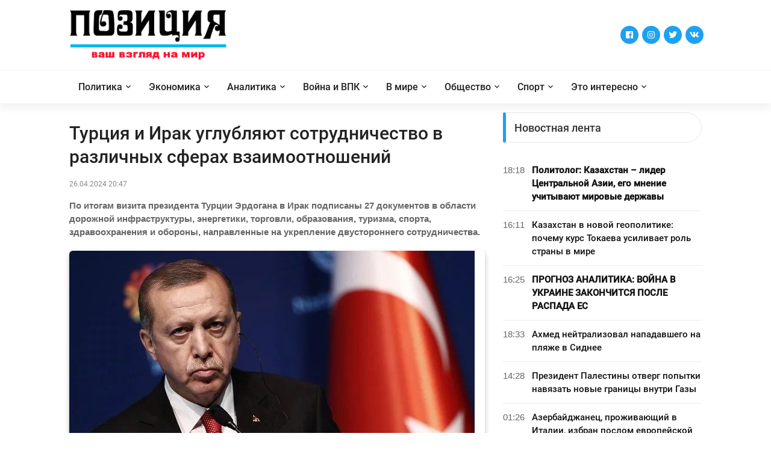

--- FILE ---
content_type: text/html; charset=utf-8
request_url: https://www.pozitsiya.com/news/az/25587/turciya-i-irak-uglublyayut-sotrudnichestvo-v-razlichnyh-sferah-vzaimootnoshenij-
body_size: 8726
content:
<!DOCTYPE html>
<html lang="zxx">
<head>
<meta name="author" content="">
<meta name="description" content="">
<meta name="theme-color" content="#1da1f2">
<meta http-equiv="Content-Type" content="text/html;charset=UTF-8"/>
<meta name="viewport" content="width=device-width, initial-scale=1.0">
<title>Турция и Ирак углубляют сотрудничество в различных сферах взаимоотношений </title>

<meta property="og:url" 		content="https://www.pozitsiya.com/news/az/25587/turciya-i-irak-uglublyayut-sotrudnichestvo-v-razlichnyh-sferah-vzaimootnoshenij-" /> 
<meta property="og:title" 		content="Турция и Ирак углубляют сотрудничество в различных сферах взаимоотношений " /> 
<meta property="og:description" content="По итогам визита президента Турции Эрдогана в Ирак подписаны 27 документов в области дорожной инфраструктуры, энергетики, торговли, образования, туризма, спорта, здравоохранения и обороны, направленные на укрепление двустороннего сотрудничества." /> 
<meta property="og:image" 		content="/uploads/news/big/news_20240426084535.jpg" />

<meta name="description" 		content="По итогам визита президента Турции Эрдогана в Ирак подписаны 27 документов в области дорожной инфраструктуры, энергетики, торговли, образования, туризма, спорта, здравоохранения и обороны, направленные на укрепление двустороннего сотрудничества.">
<meta name="keywords" 			content="">

<!-- Favicon -->
<link rel="shortcut icon" href="/favicon.ico?v=2" type="image/x-icon">
<link rel="icon" href="/favicon.ico?v=2" type="image/x-icon">

<!-- Stylesheet CSS -->
<link rel="stylesheet" type="text/css" href="/templates/default/css/bootstrap.min.css">
<link rel="stylesheet" type="text/css" href="/templates/default/fonts/fontawesome-5.0.8/css/fontawesome-all.min.css">
<link rel="stylesheet" type="text/css" href="/templates/default/fonts/iconic/css/material-design-iconic-font.min.css">
<link rel="stylesheet" type="text/css" href="/templates/default/css/animate.css">
<link rel="stylesheet" type="text/css" href="/templates/default/css/hamburgers.min.css">
<link rel="stylesheet" type="text/css" href="/templates/default/css/animsition.min.css">
<link rel="stylesheet" type="text/css" href="/templates/default/css/util.min.css">
<link rel="stylesheet" type="text/css" href="/templates/default/css/stylesheet.css?v=2Dfxcddddddcdxdddd">
</head>
<body>

<!-- Animsition Loader 
<div class="animsition-preloader">
	<div><div class="utf-spinner-one"></div></div>
</div>
-->

<!-- Header -->
<header> 
  <!-- Header desktop -->
  <div class="utf-container-menu-block">
  

    
    <!-- Header Mobile -->
    <div class="utf-wrap-header-mobile"> 
      <!-- Logo moblie -->
      <div class="logo-mobile"><a href="/"><img src="/templates/default/images/logo-new.png?v=2c" alt="Logo"></a></div>
      
      <!-- Button show menu -->
      <div class="btn-show-menu-mobile hamburger hamburger--squeeze m-r--8"> 
		  <span class="hamburger-box"> 
			<span class="hamburger-inner"></span> 
		  </span> 
	  </div>
    </div>
    <!-- Menu Mobile -->
    <div class="menu-mobile">
		<ul class="main-menu-m">
								<li>
						<a href="/category/ru/4/politika">
							Политика						</a>
											</li>
										<li>
						<a href="/category/ru/8/ekonomika">
							Экономика						</a>
											</li>
										<li>
						<a href="/category/ru/14/analitika">
							Аналитика						</a>
											</li>
										<li>
						<a href="/category/ru/6/vojna-i-vpk">
							Война и ВПК						</a>
											</li>
										<li>
						<a href="/category/ru/11/v-mire">
							В мире						</a>
											</li>
										<li>
						<a href="/category/ru/13/obschestvo">
							Общество						</a>
											</li>
										<li>
						<a href="/category/ru/1/sport">
							Спорт						</a>
											</li>
										<li>
						<a href="/category/ru/5/eto-interesno">
							Это интересно						</a>
													<ul class="sub-menu-m">
																		<li>
											<a href="/category/ru/7/nauka-i-tehnika">
												Наука и Техника											</a>
										</li>
																				<li>
											<a href="/category/ru/9/istoriya">
												История											</a>
										</li>
																				<li>
											<a href="/category/ru/12/mnenie">
												Мнение											</a>
										</li>
										
							</ul>
							<span class="arrow-main-menu-m"> <i class="fa fa-angle-right" aria-hidden="true"></i> </span>
												</li>
							</ul>
    </div>
    
    <!--  -->
    <div class="wrap-logo container"> 
      <!-- Logo desktop -->
      <div class="logo"> <a href="/"><img src="/templates/default/images/logo-new.png?v=2x" alt="LOGO"></a> </div>
      
      <!-- Banner Ad -->
      <div class="utf-ad-banner-header"> 
		<div class="utf-right-topbar"> 
		<a target="_blank" href="https://www.facebook.com/pozitsiyacom"><span class="fab fa-facebook"></span></a>
		<a target="_blank" href="https://www.instagram.com/pozitsiya_com/"><span class="fab fa-instagram"></span></a>
			<a target="_blank" href="https://twitter.com/pozitsiya_com?s=08"><span class="fab fa-twitter"></span></a>
			<a target="_blank" href="https://vk.com/pozitsiya"><span class="fab fa-vk"></span></a>
	  </div>
			
	  </div>
    </div>
    
    <!--  -->
    <div class="utf-wrap-main-nav">
      <div class="main-nav"> 
        <!-- Menu desktop -->
        <nav class="utf-menu-desktop"> <a class="logo-stick" href="/"> <img src="/templates/default/images/logo-new.png?v=2x" alt="LOGO"> </a>
          <ul class="main-menu">
							
				
				
				<li>
					<a class="nav-link" href="/category/ru/4/politika" >Политика</a>
								</li>
								
				
				
				<li>
					<a class="nav-link" href="/category/ru/8/ekonomika" >Экономика</a>
								</li>
								
				
				
				<li>
					<a class="nav-link" href="/category/ru/14/analitika" >Аналитика</a>
								</li>
								
				
				
				<li>
					<a class="nav-link" href="/category/ru/6/vojna-i-vpk" >Война и ВПК</a>
								</li>
								
				
				
				<li>
					<a class="nav-link" href="/category/ru/11/v-mire" >В мире</a>
								</li>
								
				
				
				<li>
					<a class="nav-link" href="/category/ru/13/obschestvo" >Общество</a>
								</li>
								
				
				
				<li>
					<a class="nav-link" href="/category/ru/1/sport" >Спорт</a>
								</li>
								
				
				
				<li>
					<a href="/category/ru/5/eto-interesno" class="nav-link" id="dropdown_5" data-toggle="dropdown_" aria-haspopup="true" aria-expanded="false" >Это интересно</a>
								<ul class="sub-menu">
												<li><a  href="/category/ru/7/nauka-i-tehnika">Наука и Техника</a></li>
														<li><a  href="/category/ru/9/istoriya">История</a></li>
														<li><a  href="/category/ru/12/mnenie">Мнение</a></li>
							
				</ul>
								</li>
				          </ul>
        </nav>
      </div>
    </div>
  </div>
</header>

<!-- Content -->
<section class="bg0 p-b-40 p-t-15">
	<div class="container">
		<div class="row justify-content-center">
			<div class="col-md-10 col-lg-8 p-b-30">
				<div class="p-r-0-sr991"> 
				
					<div class="p-b-30 bad-bor1 m-b-40"> 
						<h1 class="f1-l-3 cl2 p-b-16 p-t-15 respon2">
							Турция и Ирак углубляют сотрудничество в различных сферах взаимоотношений 						</h1>
						<div class="flex-wr-s-s p-b-15"> 
							<span class="f1-s-3 cl8 m-r-15"> 
								<span>26.04.2024 20:47</span> 
							</span> 
							<!--<span class="f1-s-3 cl8 m-r-15">
								1103 просмотров
							</span> -->
						</div>
						
						<div class="row">
							<div class="col-md-12 cs_news_description">
								По итогам визита президента Турции Эрдогана в Ирак подписаны 27 документов в области дорожной инфраструктуры, энергетики, торговли, образования, туризма, спорта, здравоохранения и обороны, направленные на укрепление двустороннего сотрудничества.							</div>
						</div>
			
														<div class="wrap-pic-max-w m-b-30 pos-relative">
									<img src="/uploads/news/big/news_20240426084535.jpg" alt="IMG"> 
								</div>
														
						<div class="row">
							<div class="col-md-12 cs_news_text">
								<p>Первый визит в Ирак, совершенный Эрдоганом после двенадцатилетней паузы, можно считать удачным. Наряду с вопросами безопасности, которая выражается в перспективах совместной борьбы в деле искоренения террористической опасности, которая исходит от Рабочей партии Курдистана (РПК) и ее дочерних организаций на территории Ирака и Сирии, стороны подписали несколько экономически и стратегически значимых соглашений. Среди них особое место занимает соглашение по проекту дороги в 1200 км, к строительству которой подключились Катар и ОАЭ. Строительство, которое планируется завершить в 2028 году оценивается в $17 миллиардов. Что принципиально в данном проекте для Анкары &ndash; он является альтернативой американо-индийской инициативы Индия-Ближний Восток-Европа, IMEC, которая минует Турцию.&nbsp;<br />
Предполагается, что реализация этого проекта позволит к 2030 году довести объем взаимного товарооборота до 20 миллиардов долларов. Кроме того, его реализация повысит значимость всего региона в международных отношениях и повысит заинтересованность в установлении стратегической безопасности.<br />
Стороны не обошли стороной и вопросы региональной безопасности в свете продолжающейся войны Израиля против ХАМАС. Турецкий лидер заявил, что верит в то, что их растущее сотрудничество с Ираком как на двустороннем, так и на региональном уровне будет способствовать спокойствию и стабильности во всем регионе.<br />
Укреплению безопасности и стабильности призваны служить переговоры с представителями туркменской общины Ирака, которых Эрдоган заверил в безоговорочной поддержке со стороны Турции, и лидерами Курдской региональной администрации в Эрбиле. По мнению турецкого лидера, результаты этой встречи свидетельствуют об искренней дружбе между Турцией и КРАИ, основываясь на которую Анкара намерена и дальше продвигать сотрудничество, особенно в отношении борьбы с угрозами РПК и укрепления экономических связей.<br />
Особо отмечается и обсуждение Анкарой и Багдадом проблемы недостатка воды в Ираке. Ирак уже многие годы старается договориться с соседями по поводу рационального использования водных ресурсов Тигра и Ефрата, на долю которых приходится 90% запасов питьевой воды в стране. Эти реки берут начало в Турции, которая построила на ней несколько дамб, а Иран, на территории которой находится несколько притоков питающих Тигр, перенаправил их. Согласно предварительным данным, стороны достигли определенного соглашения и по этому вопросу.&nbsp;&nbsp;<br />
Судя по всему, исторический визит Эрдогана в Ирак призван заложить основу регионального сотрудничества и стабильности на долгое время. Конечно же с условием, что в процесс не вмешаются глобальные игроки извне.</p>
							</div>
						</div>
						
						
						
						
												
						
												
						
						
						
						<div class="row">
							<div class="col-md-12 cs_news_addthis mt-4">
								
								<!-- Go to www.addthis.com/dashboard to customize your tools -->
								<script type="text/javascript" src="//s7.addthis.com/js/300/addthis_widget.js#pubid=ra-5fca7a36711ef016"></script>
												
								<!-- Go to www.addthis.com/dashboard to customize your tools -->
								<div class="addthis_inline_share_toolbox"></div>
            
								
							</div>
						</div>
						
						
						
						<div class="row">
							<div class="col-md-12 cs_news_comments mt-4">
								
								<div id="fb-root"></div>
								<script async defer crossorigin="anonymous" src="https://connect.facebook.net/ru_RU/sdk.js#xfbml=1&version=v9.0&appId=2746461879002932&autoLogAppEvents=1" nonce="tqYd3Bav"></script>
								
								<div class="fb-comments" data-href="https://pozitsiya.com/news/az/25587/0" data-width="100%" data-numposts="100"></div>
            
								
							</div>
						</div>
						
						
						
						
						
												
						
						
						
						
						
						
						
						
						
						
						
						
					</div>
				</div>
			</div>
			<div class="col-md-10 col-lg-4 p-b-30">
				<!--<div class="flex-c-s p-b-20">
	</div>-->
<div class="p-b-23">
	<div class="how2 how2-cl2 flex-s-c">
		<h3 class="f1-m-2 cl3 tab01-title">
			Новостная лента
		</h3>
	</div>
	<ul class="p-t-35">
		
						<li class="flex-wr-sb-s bad-bor1 m-b-12 p-b-12">
					<div class="size-a-8">
						18:18					</div>
					<a href="/news/az/25714/politolog-kazahstan-lider-centralnoj-azii-ego-mnenie-uchityvayut-mirovye-derjavy" class="size-w-3 f1-s-7 cs_rnews_color hov-cl10 trans-03 cs_bold_text ">
						Политолог: Казахстан – лидер Центральной Азии, его мнение учитывают мировые державы					</a> 
				</li>  
								<li class="flex-wr-sb-s bad-bor1 m-b-12 p-b-12">
					<div class="size-a-8">
						16:11					</div>
					<a href="/news/az/25713/kazahstan-v-novoj-geopolitike-pochemu-kurs-tokaeva-usilivaet-rol-strany-v-mire" class="size-w-3 f1-s-7 cs_rnews_color hov-cl10 trans-03  ">
						Казахстан в новой геополитике: почему курс Токаева усиливает роль страны в мире					</a> 
				</li>  
								<li class="flex-wr-sb-s bad-bor1 m-b-12 p-b-12">
					<div class="size-a-8">
						16:25					</div>
					<a href="/news/az/25712/prognoz-analitika-vojna-v-ukraine-zakonchitsya-posle-raspada-es" class="size-w-3 f1-s-7 cs_rnews_color hov-cl10 trans-03 cs_bold_text ">
						ПРОГНОЗ АНАЛИТИКА: ВОЙНА В УКРАИНЕ ЗАКОНЧИТСЯ ПОСЛЕ РАСПАДА ЕС					</a> 
				</li>  
								<li class="flex-wr-sb-s bad-bor1 m-b-12 p-b-12">
					<div class="size-a-8">
						18:33					</div>
					<a href="/news/az/25711/ahmed-nejtralizoval-napadavshego-na-plyaje-v-sidnee-" class="size-w-3 f1-s-7 cs_rnews_color hov-cl10 trans-03  ">
						Ахмед нейтрализовал нападавшего на пляже в Сиднее 					</a> 
				</li>  
								<li class="flex-wr-sb-s bad-bor1 m-b-12 p-b-12">
					<div class="size-a-8">
						14:28					</div>
					<a href="/news/az/25710/prezident-palestiny-otverg-popytki-navyazat-novye-granicy-vnutri-gazy" class="size-w-3 f1-s-7 cs_rnews_color hov-cl10 trans-03  ">
						Президент Палестины отверг попытки навязать новые границы внутри Газы					</a> 
				</li>  
								<li class="flex-wr-sb-s bad-bor1 m-b-12 p-b-12">
					<div class="size-a-8">
						01:26					</div>
					<a href="/news/az/25709/azerbajdjanec-projivayuschij-v-italii-izbran-poslom-evropejskoj-molodeji-" class="size-w-3 f1-s-7 cs_rnews_color hov-cl10 trans-03  ">
						Азербайджанец, проживающий в Италии, избран послом европейской молодежи 					</a> 
				</li>  
								<li class="flex-wr-sb-s bad-bor1 m-b-12 p-b-12">
					<div class="size-a-8">
						22:20					</div>
					<a href="/news/az/25708/turciya-vpervye-postavila-boevoj-korabl-strane-chlenu-es-i-nato" class="size-w-3 f1-s-7 cs_rnews_color hov-cl10 trans-03  ">
						Турция впервые поставила боевой корабль стране-члену ЕС и НАТО					</a> 
				</li>  
								<li class="flex-wr-sb-s bad-bor1 m-b-12 p-b-12">
					<div class="size-a-8">
						19:18					</div>
					<a href="/news/az/25707/kazahstan-perenapravlyaet-potoki-nefti-v-bakutbilisidjejhan" class="size-w-3 f1-s-7 cs_rnews_color hov-cl10 trans-03  ">
						Казахстан перенаправляет потоки нефти в Баку–Тбилиси–Джейхан					</a> 
				</li>  
								<li class="flex-wr-sb-s bad-bor1 m-b-12 p-b-12">
					<div class="size-a-8">
						16:13					</div>
					<a href="/news/az/25706/parlament-izrailya-prinyal-plan-trampa-po-gaze" class="size-w-3 f1-s-7 cs_rnews_color hov-cl10 trans-03 cs_bold_text ">
						Парламент Израиля принял план Трампа по Газе					</a> 
				</li>  
								<li class="flex-wr-sb-s bad-bor1 m-b-12 p-b-12">
					<div class="size-a-8">
						22:28					</div>
					<a href="/news/az/25705/siriya-vernulas-v-soyuz-dlya-sredizemnomorya-spustya-14-let" class="size-w-3 f1-s-7 cs_rnews_color hov-cl10 trans-03  ">
						Сирия вернулась в Союз для Средиземноморья спустя 14 лет					</a> 
				</li>  
								<li class="flex-wr-sb-s bad-bor1 m-b-12 p-b-12">
					<div class="size-a-8">
						20:18					</div>
					<a href="/news/az/25704/minsk-nedovolen-dejstviyami-vilnyusa" class="size-w-3 f1-s-7 cs_rnews_color hov-cl10 trans-03  ">
						Минск недоволен действиями Вильнюса					</a> 
				</li>  
								<li class="flex-wr-sb-s bad-bor1 m-b-12 p-b-12">
					<div class="size-a-8">
						17:13					</div>
					<a href="/news/az/25703/izrail-i-greciya-rasshiryayut-sotrudnichestvo-v-voennoj-sfere" class="size-w-3 f1-s-7 cs_rnews_color hov-cl10 trans-03  ">
						Израиль и Греция расширяют сотрудничество в военной сфере					</a> 
				</li>  
								<li class="flex-wr-sb-s bad-bor1 m-b-12 p-b-12">
					<div class="size-a-8">
						11:19					</div>
					<a href="/news/az/25702/nadir-shafiev-parlamentskaya-vlast-v-kazahstane-stanet-eschyo-bolee-nezavisimoj" class="size-w-3 f1-s-7 cs_rnews_color hov-cl10 trans-03 cs_bold_text ">
						Надир Шафиев: "Парламентская власть в Казахстане станет ещё более независимой"					</a> 
				</li>  
								<li class="flex-wr-sb-s bad-bor1 m-b-12 p-b-12">
					<div class="size-a-8">
						22:52					</div>
					<a href="/news/az/25701/virus-ptichego-grippa-priobryol-novuyu-formu-ustojchivosti" class="size-w-3 f1-s-7 cs_rnews_color hov-cl10 trans-03  ">
						Вирус птичьего гриппа приобрёл новую форму устойчивости					</a> 
				</li>  
								<li class="flex-wr-sb-s bad-bor1 m-b-12 p-b-12">
					<div class="size-a-8">
						18:16					</div>
					<a href="/news/az/25700/reformy-tokaeva-napravleny-na-uluchshenie-metodov-upravleniya-gosudarstvom" class="size-w-3 f1-s-7 cs_rnews_color hov-cl10 trans-03  ">
						Реформы Токаева направлены на улучшение методов управления государством					</a> 
				</li>  
								<li class="flex-wr-sb-s bad-bor1 m-b-12 p-b-12">
					<div class="size-a-8">
						23:09					</div>
					<a href="/news/az/25698/v-sgb-azerbajdjana-doprosili-ali-kerimli-i-mameda-ibragima" class="size-w-3 f1-s-7 cs_rnews_color hov-cl10 trans-03  ">
						В СГБ Азербайджана допросили Али Керимли и Мамеда Ибрагима					</a> 
				</li>  
								<li class="flex-wr-sb-s bad-bor1 m-b-12 p-b-12">
					<div class="size-a-8">
						20:13					</div>
					<a href="/news/az/25699/kazahstan-perenapravlyaet-eksportnye-obemy-nefti-na-alternativnye-marshruty" class="size-w-3 f1-s-7 cs_rnews_color hov-cl10 trans-03  ">
						Казахстан перенаправляет экспортные объемы нефти на альтернативные маршруты					</a> 
				</li>  
								<li class="flex-wr-sb-s bad-bor1 m-b-12 p-b-12">
					<div class="size-a-8">
						17:24					</div>
					<a href="/news/az/25697/rossijskie-bpla-nachnut-ohotu-na-ukrainskie-istrebiteli" class="size-w-3 f1-s-7 cs_rnews_color hov-cl10 trans-03  cs_red_text">
						Российские БПЛА начнут охоту на украинские истребители					</a> 
				</li>  
								<li class="flex-wr-sb-s bad-bor1 m-b-12 p-b-12">
					<div class="size-a-8">
						10:14					</div>
					<a href="/news/az/25696/skoro-li-zakonchitsya-vojna-v-ukraine" class="size-w-3 f1-s-7 cs_rnews_color hov-cl10 trans-03 cs_bold_text ">
						Скоро ли закончится война в Украине?					</a> 
				</li>  
								<li class="flex-wr-sb-s bad-bor1 m-b-12 p-b-12">
					<div class="size-a-8">
						18:21					</div>
					<a href="/news/az/25695/iran-provodit-denominaciyu-svoej-valyuty" class="size-w-3 f1-s-7 cs_rnews_color hov-cl10 trans-03 cs_bold_text ">
						Иран проводит деноминацию своей валюты					</a> 
				</li>  
								<li class="flex-wr-sb-s bad-bor1 m-b-12 p-b-12">
					<div class="size-a-8">
						16:18					</div>
					<a href="/news/az/25694/silnye-mira-sego-za-reformirovanie-sb-oon-" class="size-w-3 f1-s-7 cs_rnews_color hov-cl10 trans-03  ">
						Сильные мира сего за реформирование СБ ООН 					</a> 
				</li>  
								<li class="flex-wr-sb-s bad-bor1 m-b-12 p-b-12">
					<div class="size-a-8">
						11:08					</div>
					<a href="/news/az/25693/erdogan-za-vseobschuyu-borbu-s-bednostyu-" class="size-w-3 f1-s-7 cs_rnews_color hov-cl10 trans-03 cs_bold_text ">
						Эрдоган за всеобщую борьбу с бедностью 					</a> 
				</li>  
								<li class="flex-wr-sb-s bad-bor1 m-b-12 p-b-12">
					<div class="size-a-8">
						20:41					</div>
					<a href="/news/az/25692/stalo-izvestno-o-skorom-vyhode-deshevyh-iPhone-iPad-i-MacBook" class="size-w-3 f1-s-7 cs_rnews_color hov-cl10 trans-03  ">
						Стало известно о скором выходе дешевых iPhone, iPad и MacBook					</a> 
				</li>  
								<li class="flex-wr-sb-s bad-bor1 m-b-12 p-b-12">
					<div class="size-a-8">
						20:33					</div>
					<a href="/news/az/25691/zelenskij-obratilsya-k-narodu" class="size-w-3 f1-s-7 cs_rnews_color hov-cl10 trans-03  cs_red_text">
						Зеленский обратился к народу					</a> 
				</li>  
								<li class="flex-wr-sb-s bad-bor1 m-b-12 p-b-12">
					<div class="size-a-8">
						18:54					</div>
					<a href="/news/az/25690/sostoyalas-vstrecha-voennoslujaschih-sil-specnaznacheniya-azerbajdjana-i-belarusi" class="size-w-3 f1-s-7 cs_rnews_color hov-cl10 trans-03  ">
						Состоялась встреча военнослужащих сил спецназначения Азербайджана и Беларуси					</a> 
				</li>  
								<li class="flex-wr-sb-s bad-bor1 m-b-12 p-b-12">
					<div class="size-a-8">
						16:48					</div>
					<a href="/news/az/25689/socialnaya-set-amerikanskoj-kompanii-X-vremenno-nedostupna-vo-mnogih-stranah" class="size-w-3 f1-s-7 cs_rnews_color hov-cl10 trans-03  ">
						Социальная сеть американской компании X временно недоступна во многих странах					</a> 
				</li>  
								<li class="flex-wr-sb-s bad-bor1 m-b-12 p-b-12">
					<div class="size-a-8">
						10:18					</div>
					<a href="/news/az/25688/putin-i-netanyahu-obsudili-obstanovku-na-blijnem-vostoke" class="size-w-3 f1-s-7 cs_rnews_color hov-cl10 trans-03  ">
						Путин и Нетаньяху обсудили обстановку на Ближнем Востоке					</a> 
				</li>  
								<li class="flex-wr-sb-s bad-bor1 m-b-12 p-b-12">
					<div class="size-a-8">
						08:10					</div>
					<a href="/news/az/25687/turciya-i-egipet-obedinyayutsya" class="size-w-3 f1-s-7 cs_rnews_color hov-cl10 trans-03  ">
						Турция и Египет объединяются					</a> 
				</li>  
								<li class="flex-wr-sb-s bad-bor1 m-b-12 p-b-12">
					<div class="size-a-8">
						21:22					</div>
					<a href="/news/az/25686/kazahstan-nastroen-na-uskorenie-proekta-po-razgruzke-srednego-koridora" class="size-w-3 f1-s-7 cs_rnews_color hov-cl10 trans-03  ">
						Казахстан настроен на ускорение проекта по разгрузке Среднего коридора					</a> 
				</li>  
								<li class="flex-wr-sb-s bad-bor1 m-b-12 p-b-12">
					<div class="size-a-8">
						19:38					</div>
					<a href="/news/az/25685/mbappe-ne-edet-v-baku" class="size-w-3 f1-s-7 cs_rnews_color hov-cl10 trans-03  ">
						Мбаппе не едет в Баку					</a> 
				</li>  
					</ul>
	<div class="p-b-23 text-right">
		<a href="/category/ru/0/arxiv-novostey">архив новостей</a>
	</div>
</div>
			</div>
		</div>
	</div>
</section>

<!-- Footer -->
<footer>
  <div class="bg11">
    <div class="container size-h-4 flex-c-c p-tb-15">
        <span class="f1-s-1 cl0 txt-center">
            Все права защищены. © 2020 | При использовании материалов сайта необходимо ссылаться на ссылку www.pozitsiya.com.<br />
            Свяжитесь с нами: <a href="/cdn-cgi/l/email-protection" class="__cf_email__" data-cfemail="d9b0b7bfb699a9b6a3b0adaab0a0b8f7bab6b4">[email&#160;protected]</a> | +994 50 123 45 67
        </span>
    </div>
  </div>
</footer>

<!-- Back to Top -->
<div class="utf-back-to-top" id="myBtn"><span class="symbol-utf-back-to-top"><span class="fas fa-angle-up"></span></span></div>

<!-- Modal Video -->
<div class="modal fade" id="modal-video-01" tabindex="-1" role="dialog" aria-hidden="true">
  <div class="modal-dialog" role="document" data-dismiss="modal">
    <div class="close-mo-video-01 trans-0-4" data-dismiss="modal">&times;</div>
    <div class="wrap-video-mo-01">
      <div class="video-mo-01">
        <iframe src="https://www.youtube.com/embed/2Gg6Seob5Mg" allow="accelerometer; autoplay; encrypted-media; gyroscope; picture-in-picture" allowfullscreen></iframe>
      </div>
    </div>
  </div>
</div>

<!-- Jquery --> 
<script data-cfasync="false" src="/cdn-cgi/scripts/5c5dd728/cloudflare-static/email-decode.min.js"></script><script src="/templates/default/js/jquery-3.2.1.min.js"></script> 
<script src="/templates/default/js/animsition.min.js"></script> 
<script src="/templates/default/js/popper.js"></script> 
<script src="/templates/default/js/bootstrap.min.js"></script> 
<script src="/templates/default/js/custom_jquery.js"></script>


<!-- Global site tag (gtag.js) - Google Analytics -->
<script async src="https://www.googletagmanager.com/gtag/js?id=G-7T4L2WD5ZT"></script>
<script>
  window.dataLayer = window.dataLayer || [];
  function gtag(){dataLayer.push(arguments);}
  gtag('js', new Date());

  gtag('config', 'G-7T4L2WD5ZT');
</script>


<script defer src="https://static.cloudflareinsights.com/beacon.min.js/vcd15cbe7772f49c399c6a5babf22c1241717689176015" integrity="sha512-ZpsOmlRQV6y907TI0dKBHq9Md29nnaEIPlkf84rnaERnq6zvWvPUqr2ft8M1aS28oN72PdrCzSjY4U6VaAw1EQ==" data-cf-beacon='{"version":"2024.11.0","token":"20d1987a6b2241759ec4fdb186d091a7","r":1,"server_timing":{"name":{"cfCacheStatus":true,"cfEdge":true,"cfExtPri":true,"cfL4":true,"cfOrigin":true,"cfSpeedBrain":true},"location_startswith":null}}' crossorigin="anonymous"></script>
</body>
</html>

--- FILE ---
content_type: text/css
request_url: https://www.pozitsiya.com/templates/default/css/stylesheet.css?v=2Dfxcddddddcdxdddd
body_size: 8687
content:
@charset "utf-8";

/*------------------------------------------------------------------
[Table Of Content]

#. Typography
#. Animsition Loading
#. Back to Top
#. Header Top Bar
#. Topbar Mobile
#. Logo
#. Main Nav
#. Sub Menu
#. Mega Menu
#. Fixed Menu
#. Logo Mobile
#. Btn Show Menu
#. Mobile Menu
#. Tabs
#. Comments Area
#. Modal Video
#. Breadcrumb
#. Pagination
#. Border Color Style
#. Font Color Style
#. F1 S Style
#. F1 M Style
#. F1 L Style
#. Size A Style
#. Size W Style
#. Size H Style
#. Background Style
#. Hover Style
#. Input Focus Style
#. Parallax Style
#. Wrap Picture Style
#. Footer Style
	
-------------------------------------------------------------------*/

/*==================================================================
[Typography]*/

/*[ FONT ]*/
@font-face {
	font-family: Roboto-Regular;
	src: url('../fonts/roboto/Roboto-Regular.ttf');
}
@font-face {
	font-family: Roboto-Medium;
	src: url('../fonts/roboto/Roboto-Medium.ttf');
}
@font-face {
	font-family: Roboto-Bold;
	src: url('../fonts/roboto/Roboto-Bold.ttf');
}
@font-face {
	font-family: Roboto-Black;
	src: url('../fonts/roboto/Roboto-Black.ttf');
}
@font-face {
	font-family: Lato-Regular;
	src: url('../fonts/lato/Lato-Regular.ttf');
}

/*==================================================================
[ Animsition Loading ]*/
.animsition-preloader {
	position: fixed;
	width: 100%;
	height: 100%;
	text-align: center;
	display: flex;
	align-items: center;
	justify-content: center;
	background: #1da1f2;
	z-index: 999;
}
.animsition-preloader > div {
	width: 140px;
	height: 140px;
	flex: 0 0 25%;
	box-sizing: border-box;
	margin: 0;
	position: relative;
	display: flex;
	justify-content: center;
	align-items: center;
	overflow: hidden;
}
.utf-spinner-one {
	width: 50px;
	height: 50px;
	border-radius: 50%;
	background-color: transparent;
	border: 5px solid #ffffff;
	border-top-color: #1da1f2;
	animation: 1s spin linear infinite;
}
.utf-spinner-two {
    position: absolute;
	width: 50px;
	height: 50px;
	border-radius: 50%;
	background-color: transparent;
	border: 5px solid transparent;
	border-top: 5px solid #ffffff;
	border-left: 5px solid #ffffff;
	animation: 2s spin linear infinite;	
}
.utf-spinner-three {
	width: 50px;
	height: 50px;
	border-radius: 50%;
	background-color: transparent;
	border: 5px solid #ffffff;
	border-top-color: #0a0b0b;
	border-bottom-color: #0a0b0b;
	animation: 1s spin linear infinite;
}
.utf-spinner-four {
	width: 50px;
	height: 50px;
	margin: 0;
	background: transparent;
	border-top: 5px solid #FFFFFF;
	border-right: 5px solid transparent;
	border-radius: 50%;
	animation: 1s spin linear infinite;
}
@keyframes spin {
  from {
    transform: rotate(0deg);
  }
  to {
    transform: rotate(360deg);
  }
}

/*==================================================================
[ Back to Top ]*/
.utf-back-to-top {
	display: -webkit-box;
	display: -webkit-flex;
	display: -moz-box;
	display: -ms-flexbox;
	display: flex;
	position: fixed;
	width: 40px;
	height: 40px;
	bottom: -50px;
	right: 25px;
	background-color: #1da1f2;
	justify-content: center;
	align-items: center;
	z-index: 99;
	opacity: 0.9;
	border-radius:40px 40px 0 0;
	cursor: pointer;
	transition: all 0.4s;
	-webkit-transition: all 0.4s;
	-o-transition: all 0.4s;
	-moz-transition: all 0.4s;
}
.symbol-utf-back-to-top {
	font-size: 18px;
	color: white;
	line-height: 1em;
}
.utf-back-to-top:hover {
	opacity: 1;
}
.show-utf-back-to-top {
	bottom: 0;
}

/*==================================================================
[ Header Top Bar ]*/
.container {
	max-width: 1080px;
}
.topbar {
	background-color: #111;
}
.utf-content-topbar {
	min-height: 50px;
	display: -webkit-box;
	display: -webkit-flex;
	display: -moz-box;
	display: -ms-flexbox;
	display: flex;
	justify-content: space-between;
	align-items: center;
}
.utf-left-topbar {
	display: -webkit-box;
	display: -webkit-flex;
	display: -moz-box;
	display: -ms-flexbox;
	display: flex;
	flex-wrap: wrap;
	justify-content: center;
	align-items: center;
	margin-left: -13px;
	margin-right: -13px;
}
.utf-left-topbar-item {
	font-family: Roboto-Regular;
	font-size: 13px;
	font-weight:500;
	text-transform:uppercase;
	color: #e8e8e8;
	line-height: 1.8;
	padding: 0 13px;
	position: relative;
	transition: all 0.3s;
	-o-transition: all 0.3s;
	-moz-transition: all 0.3s;
	-webkit-transition: all 0.3s;
}
a.utf-left-topbar-item:hover {
	color: #1da1f2;
}
.utf-left-topbar-item::before {
	content: "";
	display: block;
	position: absolute;
	width: 1px;
	height: 10px;
	background-color: #fff;
	opacity: 0.5;
	left: 0;
	top: calc(50% - 5px);
}
.utf-left-topbar-item:first-child:before {
	display: none;
}
.utf-right-topbar {
	margin-left: -4px;
	margin-right: -4px;
}
.utf-right-topbar a {
	font-size: 14px;
	color: #ffffff;
	line-height: 1.5;
	margin: 0 1px;
	transition: all 0.3s;
	-o-transition: all 0.3s;
	-moz-transition: all 0.3s;
	-webkit-transition: all 0.3s;
	width: 30px;
	display: inline-block;
	text-align: center;
	background: #1da1f2;
	height: 30px;
	line-height: 30px;
	border-radius: 24px;
}
.utf-right-topbar a:hover {
	color: #1da1f2;
	background:#ffffff
}

/*------------------------------------------------------------------
[ Topbar Mobile ]*/
.topbar-mobile {
	background-color: #222;
	padding: 8px 25px 5px 25px;
}
.topbar-mobile li {
	padding: 5px 0;
}
.topbar-mobile .utf-right-topbar, .topbar-mobile .utf-left-topbar {
	justify-content: flex-start;
}

/*==================================================================
[ Logo ]*/
.wrap-logo {
	display: -webkit-box;
	display: -webkit-flex;
	display: -moz-box;
	display: -ms-flexbox;
	display: flex;
	justify-content: space-between;
	align-items: center;
	height: 116px;
	padding-top: 10px;
	padding-bottom: 10px;
}
.logo {
	width: 25%;
	height: 100%;
	display: -webkit-box;
	display: -webkit-flex;
	display: -moz-box;
	display: -ms-flexbox;
	display: flex;
	justify-content: flex-start;
	align-items: center;
}
.logo img {
	max-width: 100%;
	max-height: 50%;
}
.utf-ad-banner-header {
	width: 70%;
	height: 100%;
	display: -webkit-box;
	display: -webkit-flex;
	display: -moz-box;
	display: -ms-flexbox;
	display: flex;
	justify-content: flex-end;
	align-items: center;
}
.utf-ad-banner-header img {
	max-width: 100%;
	max-height: 100%;
}
.wrap-logo.no-banner {
	justify-content: center;
}
.wrap-logo.no-banner .logo {
	width: 100%;
	height: 100%;
	justify-content: center;
	align-items: center;
}
.logo-stick {
	display: none;
	line-height: 0;
	margin-right: 25px;
}
.logo-stick img {
	max-width: 125px;
	max-height: 30px;
}

/*==================================================================
[ Main Nav ]*/
.utf-wrap-main-nav {
	width: 100%;
	height: 56px;
	z-index: 99;
	position: relative;
}
.main-nav {
	width: 100%;
	height: 56px;
	border-top:1px solid rgba(0, 0, 0, 0.05);
	background-color: #fff;
	box-shadow: 0 8px 12px 0px rgba(0,0,0,0.06);
	-moz-box-shadow: 0 8px 12px 0px rgba(0,0,0,0.06);
	-webkit-box-shadow: 0 8px 12px 0px rgba(0,0,0,0.06);
	-o-box-shadow: 0 8px 12px 0px rgba(0,0,0,0.06);
	-ms-box-shadow: 0 8px 12px 0px rgba(0,0,0,0.06);
	-webkit-transform: translateY(0%);
	-moz-transform: translateY(0%);
	-ms-transform: translateY(0%);
	-o-transform: translateY(0%);
	transform: translateY(0%);
}
.utf-menu-desktop {
	max-width: calc(100% - 30px);
	width: 1050px;
	margin: 0 auto;
	height: 55px;
	position: relative;
}
.main-menu {
	list-style-type: none;
	margin: 0;
	height: 100%;
	display: -webkit-box;
	display: -webkit-flex;
	display: -moz-box;
	display: -ms-flexbox;
	display: flex;
	align-items: center;
}
.main-menu > li {
	height: 100%;
	position: relative;
}
.main-menu > li > a {
	font-family: Roboto-Medium;
	font-size: 16px;
	line-height: 1.5;
	color: #222;
	position: relative;
	display: -webkit-box;
	display: -webkit-flex;
	display: -moz-box;
	display: -ms-flexbox;
	display: flex;
	align-items: center;
	height: 100%;
	padding: 5px 0px;
	margin: 0 15px;
	transition: all 0.3s;
	-o-transition: all 0.3s;
	-moz-transition: all 0.3s;
	-webkit-transition: all 0.3s;
}
.main-menu > li > a::before {
	content: "";
	display: block;
	position: absolute;
	width: calc(100% + 36px);
	height: 5px;
	bottom: 0;
	left: -18px;
	border-radius:4px 4px 0 0;
	background-color: #1da1f2;
	transition: all 0.3s;
	-webkit-transition: all 0.3s;
	-o-transition: all 0.3s;
	-moz-transition: all 0.3s;
	-webkit-transform: scaleX(0);
	-moz-transform: scaleX(0);
	-ms-transform: scaleX(0);
	-o-transform: scaleX(0);
	transform: scaleX(0);
}
.main-menu > li > a::after {
	content: "\f2f9";
	font-family: Material-Design-Iconic-Font;
	font-size: 16px;
	color: #222;
	line-height: 1.5;
	margin-left: 6px;
	margin-bottom: 1px;
	transition: all 0.3s;
	-webkit-transition: all 0.3s;
	-o-transition: all 0.3s;
	-moz-transition: all 0.3s;
}
li.main-menu-active > a::before {
	-webkit-transform: scaleX(1);
	-moz-transform: scaleX(1);
	-ms-transform: scaleX(1);
	-o-transform: scaleX(1);
	transform: scaleX(1);
}
.main-menu > li > a:hover:before {
	-webkit-transform: scaleX(1);
	-moz-transform: scaleX(1);
	-ms-transform: scaleX(1);
	-o-transform: scaleX(1);
	transform: scaleX(1);
}
 @media (max-width: 1199px) {
.main-menu > li > a {
	margin: 0 10px;
}
.main-menu > li > a::before {
	left: -10px;
	width: calc(100% + 20px);
}
}

/*------------------------------------------------------------------
[ Sub Menu ]*/
.sub-menu {
	list-style-type: none;
	position: absolute;
	top: 0;
	left: 100%;
	width: 225px;
	background-color: #fff;
	padding:0px;
	transition: all 0.3s;
	-webkit-transition: all 0.3s;
	-o-transition: all 0.3s;
	-moz-transition: all 0.3s;
	visibility: hidden;
	opacity: 0;
	border: 5px solid rgba(0, 0, 0, 0.05);
	border-radius:4px;
	box-shadow: 0 5px 10px 0px rgba(0,0,0,0.2);
	-moz-box-shadow: 0 5px 10px 0px rgba(0,0,0,0.2);
	-webkit-box-shadow: 0 5px 10px 0px rgba(0,0,0,0.2);
	-o-box-shadow: 0 5px 10px 0px rgba(0,0,0,0.2);
	-ms-box-shadow: 0 5px 10px 0px rgba(0,0,0,0.2);
}
.sub-menu li {
	position: relative;
	background-color: transparent;
}
.main-menu > li > .sub-menu {
	top: 100%;
	left: 0px;
}
.main-menu > li.respon-sub-menu > .sub-menu {
	top: 100%;
	left: auto;
	right: 0;
}
li.respon-sub-menu > .sub-menu .sub-menu {
	top: 0;
	left: auto;
	right: 100%;
}
.sub-menu a {
	font-family: Roboto-Medium;
	font-size: 14px;
	line-height: 1.7857;
	color: #222;
	display: block;
	padding: 8px 20px;
	width: 100%;
	transition: all 0.3s;
	-webkit-transition: all 0.3s;
	-o-transition: all 0.3s;
	-moz-transition: all 0.3s;
}
.sub-menu li{
	border-bottom:1px solid rgba(0, 0, 0, 0.1);
}
.sub-menu li:last-child{
	border-bottom:0px solid rgba(0, 0, 0, 0.1)  
}
 @media (max-width: 1199px) {
.sub-menu {
	width: 190px;
}
.sub-menu a {
	padding: 8px 20px;
}
}
.main-menu > li:hover > a:after {
	color: #1da1f2;
}
.main-menu > li:hover > a {
	text-decoration: none;
	color: #1da1f2;
}
.main-menu > li:hover > .sub-menu {
	visibility: visible;
	opacity: 1;
}
.sub-menu li:hover > .sub-menu {
	visibility: visible;
	opacity: 1;
}
.sub-menu li:hover {
	background-color: transparent;
}
.sub-menu > li:hover > a {
	background-color: #1da1f2;
	color: #fff;
	text-decoration: none;
}

/*------------------------------------------------------------------
[ Mega Menu ]*/
.main-menu > li.mega-menu-item {
	position: static;
}
.sub-mega-menu {
	flex-wrap: wrap;
	position: absolute;
	top: 100%;
	left: 0;
	background-color: #fff;
	width: 100%;
	display: none;
	border: 5px solid rgba(0, 0, 0, 0.05);
	box-shadow: 0 5px 10px 0px rgba(0,0,0,0.2);
	-moz-box-shadow: 0 5px 10px 0px rgba(0,0,0,0.2);
	-webkit-box-shadow: 0 5px 10px 0px rgba(0,0,0,0.2);
	-o-box-shadow: 0 5px 10px 0px rgba(0,0,0,0.2);
	-ms-box-shadow: 0 5px 10px 0px rgba(0,0,0,0.2);
}
.main-menu > li:hover > .sub-mega-menu {
	display: -webkit-box;
	display: -webkit-flex;
	display: -moz-box;
	display: -ms-flexbox;
	display: flex;
}
.sub-mega-menu .nav {
	width: 200px;
	border-right: 1px solid #f2f2f2;
	padding: 25px 0;
}
.sub-mega-menu .tab-content {
	width: calc(100% - 200px);
}
.sub-mega-menu .nav-pills .nav-link {
	font-family: Roboto-Medium;
	font-size: 14px;
	line-height: 1.8;
	color: #222;
	border-radius: 0;
	padding: 8px 20px;
	border-bottom:1px solid rgba(0, 0, 0, 0.05);
}
.sub-mega-menu .nav-pills .nav-link:first-child{
	border-top:1px solid rgba(0, 0, 0, 0.05);
}
.sub-mega-menu .nav-pills .nav-link.active, .sub-mega-menu .show>.nav-pills .nav-link {
	color: #fff;
	background-color: #1da1f2;
}
.sub-mega-menu .tab-content .tab-pane {
	padding: 25px;
}

/*==================================================================
[ Fixed Menu ]*/
.fix-utf-menu-desktop .main-nav {
	position: fixed;
	top: -55px;
	left: 0;
	transition: transform 0.3s;
	-webkit-transition: transform 0.3s;
	-o-transition: transform 0.3s;
	-moz-transition: transform 0.3s;
}
.fix-utf-menu-desktop .show-main-nav {
	-webkit-transform: translateY(100%);
	-moz-transform: translateY(100%);
	-ms-transform: translateY(100%);
	-o-transform: translateY(100%);
	transform: translateY(100%);
}
.fix-utf-menu-desktop .utf-menu-desktop {
	display: -webkit-box;
	display: -webkit-flex;
	display: -moz-box;
	display: -ms-flexbox;
	display: flex;
	align-items: center;
	justify-content: flex-start;
}
.fix-utf-menu-desktop .utf-menu-desktop .logo-stick {
	display: block;
}
.utf-wrap-header-mobile {
	display: -webkit-box;
	display: -webkit-flex;
	display: -moz-box;
	display: -ms-flexbox;
	display: flex;
	align-items: center;
	height: 65px;
	background-color: #fff;
	padding: 10px 15px;
	display: none;
	box-shadow: 0 3px 8px 0px rgba(0,0,0,0.05);
	-moz-box-shadow: 0 3px 8px 0px rgba(0,0,0,0.05);
	-webkit-box-shadow: 0 3px 8px 0px rgba(0,0,0,0.05);
	-o-box-shadow: 0 3px 8px 0px rgba(0,0,0,0.05);
	-ms-box-shadow: 0 3px 8px 0px rgba(0,0,0,0.05);
	position: relative;
	z-index: 100;
}

/*------------------------------------------------------------------
[ Logo Mobile ]*/
.logo-mobile {
	display: block;
	position: relative;
	height: 100%;
	-webkit-flex-grow: 1;
	-moz-flex-grow: 1;
	flex-grow: 1;
}
.logo-mobile img {
	max-width: calc(100% - 35px);
	max-height: 60%;
	position: absolute;
	top: 0;
	left: 0;
	bottom: 0;
	margin: auto;
}

/*------------------------------------------------------------------
[ Btn Show Menu ]*/
.hamburger {
	display: -webkit-box;
	display: -webkit-flex;
	display: -moz-box;
	display: -ms-flexbox;
	display: flex;
	align-items: center;
	padding: 0;
	background: #1da1f2;
	padding: 18px 12px;
	border-radius: 6px;
	-webkit-transform: scale(0.6);
	-moz-transform: scale(0.6);
	-ms-transform: scale(0.6);
	-o-transform: scale(0.6);
	transform: scale(0.6);
}
.hamburger-inner, .hamburger-inner::after, .hamburger-inner::before {
    height: 5px;
	background:#ffffff;	
}	
.hamburger-inner, .hamburger-inner:after, .hamburger-inner:before {
	border-radius: 0;
}

/*==================================================================
[ Mobile Menu ]*/
.menu-mobile {
	width: 100%;
	background-color: #fff;
	display: none;
}
.main-menu-m {
	padding-top: 0px;
	padding-bottom: 0px;
	background-color: #1da1f2;
}
.main-menu-m > li > a {
	font-family: Roboto-Regular;
	font-size: 15px;
	color: #fff;
	line-height: 1.5;
	padding: 8px 15px;
	width: 100%;
	display: inline-block;
	-webkit-transition: all 0.3s;
	-o-transition: all 0.3s;
	-moz-transition: all 0.3s;
	transition: all 0.3s;
}
.main-menu-m > li > a:hover {
	color: #fff;
}
.main-menu-m > li {
	position: relative;
	background-color: #1da1f2;
	border-bottom:1px solid rgba(255, 255, 255, 0.2);
}
.arrow-main-menu-m {
	font-size: 14px;
	color: #fff;
	display: -webkit-box;
	display: -webkit-flex;
	display: -moz-box;
	display: -ms-flexbox;
	display: flex;
	justify-content: center;
	align-items: center;
	position: absolute;
	right: 10px;
	top: 3px;
	z-index:2;
	padding: 10px;
	cursor: pointer;
}
.arrow-main-menu-m i {
	transform-origin: center;
	-webkit-transition: all 0.3s;
	-o-transition: all 0.3s;
	-moz-transition: all 0.3s;
	transition: all 0.3s;
}
.turn-arrow-main-menu-m i {
	-webkit-transform: rotate(90deg);
	-moz-transform: rotate(90deg);
	-ms-transform: rotate(90deg);
	-o-transform: rotate(90deg);
	transform: rotate(90deg);
}
.sub-menu-m {
	background-color: #fff;
	padding: 0;
	display: none;
}
.sub-menu-m li{
	border-bottom:1px solid rgba(0, 0, 0, 0.12);
}
.sub-menu-m li:last-child{
	border-bottom:0px solid rgba(0, 0, 0, 0.12);
}
.sub-menu-m a {
	font-family: Roboto-Regular;
	font-size: 15px;
	color: #424242;
	line-height: 1.6;
	padding: 7px 20px;
	width: 100%;
	display: inline-block;
}
.sub-menu-m a:hover {
	text-decoration: none;
}
.card-body {
    -webkit-box-flex: 1;
    flex: 1 1 auto;
    padding: 1.25rem;
	width:400px;
}
.btn-facebook {
    background-color: #3b5999;
}
.form-control {
    display: block;
    width: 100%;
    height: 46px;
    padding: 0.75rem 1rem;
    font-size: 1rem;
    font-weight: 400;
    line-height: 1.5;
    color: #495057;
    background-color: #fff;
    background-clip: padding-box;
    border: 1px solid #ced4da;
    border-radius: 3px;
    -webkit-transition: border-color 0.15s ease-in-out, box-shadow 0.15s ease-in-out;
    transition: border-color 0.15s ease-in-out, box-shadow 0.15s ease-in-out;
}
.card-title{
	font-size:20px;
	font-weight:600;
	margin-bottom:20px;
	width:100%;
}
.custom-control {
    position: relative;
    display: block;
    min-height: 1.5rem;
    padding-left: 1.5rem;
}
.form-content-box {
    max-width: 400px;
    border:1px solid #e5e5e5;
    color: #7c7c7c;
	border-radius:6px;
    margin:10px auto 20px auto;
    text-align: center;
}
.form-content-box .details {
    padding: 30px 30px;
    background: #f5f5f5;
    border-radius: 5px 5px 0 0;
}
.form-content-box .footer {
    font-size: 14px;
    padding: 20px;
    background-color: #ffffff;
    border-radius: 0 0 5px 5px;
    border-top: solid 1px #e5e5e5;
}
.form-content-box .input-text {
    width: 100%;
    padding: 10px 15px;
    font-size: 13px;
    border: 1px solid #e8e7e7;
    outline: none;
    color: #717171;
    border-radius: 3px;
    height: 45px;
}
.form-content-box h3 {
    margin: 0 0 20px;
    font-size: 20px;
    font-weight: 600;
	color:#424242;
}
.form-content-box .checkbox a {
    color: #8b8b8b;
    text-decoration: none;
    font-size: 14px;
}
.form-content-box .checkbox label {
    padding-left: 0;
}
.form-content-box .checkbox {
    padding-left: 0;
    margin: 25px 0 20px 0;
}
.form-content-box .checkbox label::before {
    width: 0;
    height: 0;
    left: 0;
	opacity:0;
    margin-left: 0;
}
.checkbox label::before {
    content: "";
    display: inline-block;
    position: absolute;
    width: 20px;
    height: 20px;
    left: 3px;
    top: -3px;
    margin-left: -25px;
    border: 2px solid #cccccc;
    border-radius: 50px;
    background-color: #fff;
    -webkit-transition: border 0.15s ease-in-out, color 0.15s ease-in-out;
    -o-transition: border 0.15s ease-in-out, color 0.15s ease-in-out;
    transition: border 0.15s ease-in-out, color 0.15s ease-in-out;
}
.form-content-box .social-list li {
    display: inline-block;
    font-size: 16px;
    margin-top: 30px;
}
.form-content-box .social-list li a {
	margin: 0 2px;
	font-size: 16px;
	width: 40px;
	height: 40px;
	border-radius: 30px;
	display: inline-block;
	text-align: center;
	line-height: 42px;
}
.facebook-bg {
    background: #4867aa;
    color: #fff;
}
.facebook-bg:hover {
    background: #3b589e;
    color: #fff;
}
.twitter-bg {
    background: #33CCFF;
    color: #fff;
}
.twitter-bg:hover {
    background: #56d7fe;
    color: #fff;
}
.google-bg {
    background: #db4437;
    color: #fff;
}
.google-bg:hover {
    background: #dc4e41;
    color: #fff;
}
.linkedin-bg {
    background: #0177b5;
    color: #fff;
}
.linkedin-bg:hover {
    background: #1c82ca;
    color: #fff;
}
.form-content-box input[type="checkbox"], .form-content-box input[type="radio"] {
    box-sizing: border-box;
    padding: 0;
	float:left;
	height:21px;
	margin-right:5px;
}
.custom-control-input {
    position: absolute;
    z-index: -1;
    opacity: 0;
}
.custom-control-label {
    position: relative;
    margin-bottom: 0;
    vertical-align: top;
}
.custom-control-input:checked ~ .custom-control-label::before {
    color: #fff;
    border-color: #007bff;
    background-color: #007bff;
}
.custom-control-label::before, .custom-file-label, .custom-select {
    -webkit-transition: background-color 0.15s ease-in-out, border-color 0.15s ease-in-out, box-shadow 0.15s ease-in-out;
    transition: background-color 0.15s ease-in-out, border-color 0.15s ease-in-out, box-shadow 0.15s ease-in-out;
}
.custom-control-label::before {
	position: absolute;
	top: 0.15rem;
	left: -1.5rem;
	display: block;
	width: 1rem;
	height: 1rem;
	pointer-events: none;
	content: "";
	background-color: #fff;
	border: #adb5bd solid 1px;
	border-top-color: rgb(173, 181, 189);
	border-right-color: rgb(173, 181, 189);
	border-bottom-color: rgb(173, 181, 189);
	border-left-color: rgb(173, 181, 189);
}
.custom-checkbox .custom-control-input:checked ~ .custom-control-label::after {
    background-image: url("data:image/svg+xml,%3csvg xmlns='http://www.w3.org/2000/svg' viewBox='0 0 8 8'%3e%3cpath fill='%23fff' d='M6.564.75l-3.59 3.612-1.538-1.55L0 4.26 2.974 7.25 8 2.193z'/%3e%3c/svg%3e");
}
.custom-control-label::after {
    position: absolute;
    top: 0.15rem;
    left: -1.5rem;
    display: block;
    width: 1rem;
    height: 1rem;
    content: "";
    background: no-repeat 50%/50% 50%;
        background-image: none;
}
.breadcrumb-aera {
    background: #f7f7f7;
    border: 1px solid #e5e5e5;
    color: #777;
    margin: 15px 0 0px 0;
    padding: 10px 15px;
	border-radius:4px;
}
.trending-nows-aera {
    background: #f7f7f7;
    border: 1px solid #e5e5e5;
    color: #777;
    margin: 15px 0;
    padding: 10px 15px;
	border-radius:4px;
	overflow: hidden;
}
.trending-nows-aera .tranding-title{
	font-weight:600;
	text-transform:uppercase;
}
.trending-nows-aera .tranding-item-list{
	font-size:15px;
	line-height:22px;
}
blockquote {
    position: relative;
    background: #f7f7f7;
    padding: 40px 50px;
    border: 1px solid #f2f2f2;
    margin: 10px 0 20px;
    font-size: 18px;
    line-height: 30px;
    border-radius: 6px;
    font-weight: 400;
    text-align: left;
    font-style: italic;
}
blockquote::before {
    position: absolute;
    content: '\f10d';
    font-family: FontAwesome;
    font-size: 36px;
    padding: 9px 15px;
    top: 0px;
    left: 0;
    margin-left: 0px;
    color: rgba(0, 0, 0, 0.2);
}
blockquote::after {
    position: absolute;
    content: '\f10e';
    font-family: FontAwesome;
    font-size: 36px;
    padding: 9px 15px;
    bottom: 0px;
    right: 0;
    margin-right: 0px;
    color: rgba(0, 0, 0, 0.2);
}
@media (max-width: 991px) {
.utf-wrap-header-mobile {
	display: -webkit-box;
	display: -webkit-flex;
	display: -moz-box;
	display: -ms-flexbox;
	display: flex;
}
.logo, .no-banner, .utf-wrap-main-nav {
	display: none;
}
.wrap-logo {
	height: auto;
	border-bottom: 1px solid rgba(0,0,0,0.08);
	padding-top: 12px;
}
.utf-ad-banner-header {
	width: 100%;
	justify-content: center;
}
}
 @media (min-width: 992px) {
.menu-mobile {
	display: none;
}
}

/*[ Tab01 ]*/
.tab01 .nav-tabs {
	display: -webkit-box;
	display: -webkit-flex;
	display: -moz-box;
	display: -ms-flexbox;
	display: flex;
	flex-wrap: wrap;
	align-items: center;
	border: none;
	flex-grow: 1;
	height: 100%;
}
.tab01 .nav-tabs .nav-item-more, .tab01 .nav-tabs .nav-item {
	height: 100%;
	padding: 0px;
	margin: 0px;
}
.tab01 .nav-link {
	font-family: Roboto-Regular;
	font-size: 14px;
	color: #555;
	line-height: 1.7;
	display: -webkit-box;
	display: -webkit-flex;
	display: -moz-box;
	display: -ms-flexbox;
	display: flex;
	align-items: center;
	height: 100%;
	padding: 5px 10px;
	border-radius: 0px;
	border: none;
	position: relative;
	text-transform: uppercase;
	-webkit-transition: all 0.3s;
	-o-transition: all 0.3s;
	-moz-transition: all 0.3s;
	transition: all 0.3s;
}
.tab01 .nav-link.active::after {
	content: "";
	display: block;
	position: absolute;
	background-color: #fff;
	width: 7px;
	height: 7px;
	border-left: 1px solid #d5d5d5;
	border-bottom: 1px solid #d5d5d5;
	left: calc(50% - 5px);
	bottom: -5px;
	-webkit-transform: rotate(-45deg);
	-moz-transform: rotate(-45deg);
	-ms-transform: rotate(-45deg);
	-o-transform: rotate(-45deg);
	transform: rotate(-45deg);
}
.tab01 .nav-link:hover {
	color: #1da1f2 !important;
}
.ad_content_area img {
    display: inline-block;
    border: 1px solid #eeeeee;
    padding: 15px 20px;
    border-radius: 10px;
}
.tab01-link {
	padding-left: 10px;
	white-space: nowrap;
	text-transform: uppercase;
}
.tab01-title {
	padding-right: 25px;
}
.tab01 .nav-link.dropdown-toggle::after {
	display: none;
}
.tab01 .dropdown-menu {
	min-width: 135px;
	border-radius: 0px;
	padding: 5px 0;
}
.tab01 .dropdown-menu .nav-link {
	width: 100%;
}
.tab01 .dropdown-menu .nav-link.active {
	color: #1da1f2;
}
.tab01 .dropdown-menu .nav-link.active::after {
	display: none;
}

/*==================================================================
[ Comments Area ]*/
.comments-area {
    margin: 40px 0;
}
.comments-list {
    list-style: none;
    margin: 0;
    padding: 0;
}
.comments-list .comment {
    background: #f7f7f7;
    border: 1px solid #f2f2f2;
    padding: 20px;
    border-radius: 6px;
    margin-bottom: 25px;
}
.comments-list img.comment-avatar {
    width: 84px;
    height: 84px;
    margin-right: 25px;
    border-radius: 10px;
    border: 3px solid rgba(0, 0, 0, 0.1);
}
.comments-list .comment-body {
    margin-left: 110px;
}
.comments-list .comment-author {
    margin-bottom: 0;
    margin-top: 0;
    font-weight: 700;
    font-size: 16px;
    color: #303030;
}
.comments-list .comment-date {
    color: #959595;
    margin-bottom: 5px;
    font-size: 12px;
    font-weight: 500;
}
.comments-list .comment-content {
    margin: 8px 0 12px;
}
.comments-reply {
    list-style: none;
    margin: 0 0 0 70px;
}
.comments-list .comment-reply {
    font-weight: 600;
    background: #1da1f2;
    border: 1px solid #1da1f2;
    color: #ffffff;
    padding: 4px 10px;
    border-radius: 4px;
    font-size: 12px;
}
.comments-list .comment-reply:hover {
    background: #424242;
    border: 1px solid #424242;
    color: #ffffff;
}
.list-round li {
    line-height: 28px;
	font-family: Roboto-Regular;
	font-size: 14px;
	color:#666;
}
.list-round li::before {
    font-family: FontAwesome;
    content: "\f138";
    margin-right: 10px;
    color: #1da1f2;
    font-size: 14px;
}
@media (max-width: 479px) {
.comments-list img.comment-avatar, ul.comments-reply .comment img {
    display: none;
}
.comments-list .comment-body, ul.comments-reply .comment .comment-body {
    margin: 0;
}
.comments-reply {
    margin: 0 0 0 30px;
}
.comments-list .comment-date {
    width: 100%;
	margin-top:5px;
	margin-bottom:7px;
}
}
@media (max-width: 767px) {
.breadcrumb-aera .f2-s-1.p-r-30{
	padding-right:0;
}
}

/*==================================================================
[ Modal Video ]*/
body {
	padding-right: 0px !important;
}
.modal {
	padding: 0px !important;
	z-index: 1160;
	overflow-x: hidden;
	overflow-y: auto !important;
}
.modal-open {
	overflow-y: scroll;
}
.modal-backdrop {
	background-color: transparent;
}
#modal-video-01 {
	background-color: rgba(0,0,0,0.8);
	z-index: 1250;
}
#modal-video-01 .modal-dialog {
	max-width: 100%;
	height: 100%;
	padding: 0;
	margin: 0;
	display: -webkit-box;
	display: -webkit-flex;
	display: -moz-box;
	display: -ms-flexbox;
	display: flex;
	flex-wrap: wrap;
	justify-content: center;
	align-items: center;
	position: relative;
}
.wrap-video-mo-01 {
	width: 854px;
	height: auto;
	position: relative;
	margin: 15px;
}
.wrap-video-mo-01::before {
	content: "";
	display: block;
	width: 100%;
	padding-top: 56.25%;
}
.video-mo-01 {
	position: absolute;
	width: 100%;
	height: 100%;
	top: 0;
	left: 0;
	opacity: 0;
	-webkit-transition: all 2s;
	-o-transition: all 2s;
	-moz-transition: all 2s;
	transition: all 2s;
}
.video-mo-01 iframe {
	width: 100%;
	height: 100%;
}
.close-mo-video-01 {
	font-size: 50px;
	color: white;
	opacity: 0.6;
	display: -webkit-box;
	display: -webkit-flex;
	display: -moz-box;
	display: -ms-flexbox;
	display: flex;
	align-items: center;
	justify-content: center;
	position: absolute;
	z-index: 1250;
	width: 60px;
	height: 60px;
	top: 0;
	right: 0;
}
.close-mo-video-01:hover {
	cursor: pointer;
	opacity: 1;
}
.category ul {
    margin: 0;
    padding: 0;
}
.category ul li {
    list-style: none;
    margin-bottom: 15px;
	border-radius: 6px;
}
.category ul li:last-child{
	margin-bottom:0;
}
.category ul li a {
    display: block;
    padding: 21px;
    position: relative;
    z-index: 2;
    text-align: center;
    font-weight: 500;
    font-size: 18px;
	text-transform:uppercase;
    color: #fff;
	box-shadow:0 4px 8px rgba(0, 0, 0, 0.25);
	border-radius: 6px;
    transform: scale(1);
	-webkit-transition: all 0.3s;
	-o-transition: all 0.3s;
	-moz-transition: all 0.3s;
	transition: all 0.3s;
}
.category ul li a:hover {
    transform: scale(1.04);
	-webkit-transition: all 0.3s;
	-o-transition: all 0.3s;
	-moz-transition: all 0.3s;
	transition: all 0.3s;
}
.category ul li a span {
    width: 100%;
    display: inline-block;
}
.category ul li a:after {
    position: absolute;
    content: "";
    height: 100%;
    width: 100%;
    opacity: .7;
	border-radius: 6px;
    left: 0;
    top: 0;
    z-index: -1;
    background: #17222b;
}
.dis-sub-item-tag {
    position: absolute;
    background: #007bff;
    top: 10px;
    left: 10px;
    padding: 4px 10px;
    text-transform: uppercase;
    font-size: 12px;
    font-weight: 600;
    border-radius: 4px;
    z-index: 9;
    color: #fff;
}
.smll-item-tag {
    position: absolute;
    background: #007bff;
    top: 5px;
    left: 5px;
    padding: 2px 6px;
    text-transform: uppercase;
    font-size: 11px;
    font-weight: 600;
    border-radius: 4px;
    z-index: 9;
    color: #fff;
}
.col-item-1{
	background:#e71d69
}
.col-item-2{
	background:#e3724a
}
.col-item-3{
	background:#00b5e9
}
.col-item-4{
	background:#2489b0
}

/*==================================================================
[ Breadcrumb ]*/
.breadcrumb-item {
	display: -webkit-box;
	display: -webkit-flex;
	display: -moz-box;
	display: -ms-flexbox;
	display: flex;
}
.breadcrumb-item+.breadcrumb-item::before {
	height: 100%;
	content: "\f105";
	font-family: FontAwesome;
	font-size: 12px;
	padding-right: 10px;
	padding-left: 12px;
	color: #999;
}
a.breadcrumb-item:hover {
	color: #1da1f2;
}

/*==================================================================
[ Pagination ]*/
.pagi-item {
	font-family: Roboto-Regular;
	font-size: 13px;
	line-height: 1.5;
	color: #808080;
	width: 36px;
	height: 36px;
	border: 1px solid #e9e9e9;
	border-radius: 50%;
}
.pagi-item.pagi-active {
	background-color: #1da1f2;
	border-color: #1da1f2;
	color: #fff;
}

/*==================================================================
   Border Color Style 
==================================================================*/
.bocl0 {
	border-color: #fff;
}
.bocl1 {
	border-color: #111;
}
.bocl2 {
	border-color: #222;
}
.bocl3 {
	border-color: #333;
}
.bocl4 {
	border-color: #444;
}
.bocl5 {
	border-color: #555;
}
.bocl6 {
	border-color: #666;
}
.bocl7 {
	border-color: #777;
}
.bocl8 {
	border-color: #888;
}
.bocl9 {
	border-color: #999;
}
.bocl10 {
	border-color: #1da1f2;
}
.bocl11 {
	border-color: #e6e6e6;
}
.bocl12 {
	border-color: #ccc;
}
.bocl13 {
	border-color: #d9d9d9;
}

/*==================================================================
   Font Color Style 
==================================================================*/
.cl-none {
	color: transparent;
}
.cl0 {
	color: #fff;
}
.cl1 {
	color: #111;
}
.cl2 {
	color: #222;
}
.cl3 {
	color: #333;
}
.cl4 {
	color: #444;
}
.cl5 {
	color: #555;
}
.cl6 {
	color: #666;
}
.cl7 {
	color: #777;
}
.cl8 {
	color: #888;
}
.cl9 {
	color: #999;
}
.cl10 {
	color: #1da1f2;
}
.cl11 {
	color: #ccc;
}
.cl12 {
	color: #e71d69;
}
.cl13 {
	color: #1da1f2;
}
.cl14 {
	color: #e3724a;
}
.cl15 {
	color: #b2b2b2;
}
.cl16 {
	color: #e5e5e5;
}
.cl17 {
	color: #00b5e9;
}
.cl18 {
	color: #2489b0;
}
.cl19 {
	color: #d0d0d0;
}

/*==================================================================
   F1 S Style 
==================================================================*/
.f1-s-1 {
	font-family: Roboto-Regular;
	font-size: 14px;
	line-height: 1.7;
}
.f1-s-2 {
	font-family: Roboto-Regular;
	font-size: 14px;
	line-height: 1.2;
}
.f1-s-3 {
	font-family: Roboto-Regular;
	font-size: 12px;
	line-height: 1.7;
}
.f1-s-4 {
	font-family: Roboto-Bold;
	font-size: 12px;
	line-height: 1.7;
}
.f1-s-5 {
	font-family: Roboto-Medium;
	font-size: 15px;
	line-height: 1.333333;
}
.f1-s-6 {
	font-family: Roboto-Medium;
	font-size: 12px;
	line-height: 1.7;
}
.f1-s-7 {
	font-family: Roboto-Medium;
	font-size: 15px;
	line-height: 1.466667;
}
.f1-s-8 {
	font-family: Roboto-Medium;
	font-size: 14px;
	line-height: 1.5;
}
.f1-s-9 {
	font-family: Roboto-Black;
	font-size: 12px;
	line-height: 1.5;
}
.f1-s-10 {
	font-family: Roboto-Bold;
	font-size: 13px;
	line-height: 1.3;
}
.f1-s-11 {
	font-family: Roboto-Regular;
	font-size: 14px;
	line-height: 1.8;
}
.f1-s-12 {
	font-family: Roboto-Regular;
	font-size: 15px;
	line-height: 1.8;
}
.f1-s-13 {
	font-family: Roboto-Regular;
	font-size: 13px;
	line-height: 1.7;
}
.f2-s-1 {
	font-family: Lato-Regular;
	font-size: 14px;
	line-height: 1.7;
}

/*==================================================================
   F1 M Style 
==================================================================*/
.f1-m-1 {
	font-family: Roboto-Medium;
	font-size: 16px;
	line-height: 1.5;
}
.f1-m-2 {
	font-family: Roboto-Medium;
	font-size: 18px;
	line-height: 1.333333;
}
.f1-m-3 {
	font-family: Roboto-Regular;
	font-size: 20px;
	line-height: 1.25;
	font-weight:600;
}
.f1-m-4 {
	font-family: Roboto-Bold;
	font-size: 16px;
	line-height: 1.5;
	font-weight:600;
}
.f1-m-5 {
	font-family: Roboto-Bold;
	font-size: 24px;
	line-height: 1.3;
	font-weight:600;
}
.f1-m-6 {
	font-family: Roboto-Regular;
	font-size: 18px;
	line-height: 1.333333;
}
.f1-m-7 {
	font-family: Roboto-Bold;
	font-size: 22px;
	line-height: 1.3;
	font-weight:500;
}
.bdr-6 {
    border-radius: 4px;
}
input.f1-m-6{
	border-radius:6px;
}

/*==================================================================
   F1 L Style 
==================================================================*/
.f1-l-1 {
	font-family: Roboto-Medium;
	font-size: 30px;
	line-height: 1.2;
}
.f1-l-2 {
	font-family: Roboto-Medium;
	font-size: 22px;
	line-height: 1.272727;
}
.f1-l-3 {
	font-family: Roboto-Medium;
	font-size: 30px;
	line-height: 1.3;
}
.f1-l-4 {
	font-family: Roboto-Bold;
	font-size: 22px;
	line-height: 1.545454;
}
.f1-l-5 {
	font-family: Roboto-Medium;
	font-size: 36px;
	line-height: 1.333333;
}

/*==================================================================
   Size A Style 
==================================================================*/
.size-a-1 {
	width: 45px;
	height: 100%;
}
.size-a-2 {
	width: 220px;
	height: 40px;
}
.size-a-3 {
	width: 100%;
	height: 440px;
}
.size-a-4 {
	width: 100%;
	height: 244px;
}
.size-a-5 {
	width: 100%;
	height: 194px;
}
.size-a-6 {
	max-width: 100%;
	max-height: 72px;
}
.size-a-7 {
	max-width: 100%;
	max-height: 54px;
}
.size-a-8 {
	width: 34px;
	height: 34px;
	border-radius:30px;
}
.size-a-9 {
	width: 100%;
	height: 50px;
}
.size-a-10 {
	width: 55px;
	height: 100%;
}
.size-a-11 {
	width: 100%;
	height: 400px;
}
 @media (max-width: 1199px) {
.size-a-11 {
	height: 320px;
}
}
 @media (max-width: 575px) {
.size-a-11 {
	height: 280px;
}
}
.size-a-12 {
	width: 100%;
	height: 292px;
}
.size-a-13 {
	width: 100%;
	height: 50px;
}
.size-a-14 {
	width: 100%;
	height: 219px;
}
.size-a-15 {
	width: 100%;
	min-height: 150px;
}
.size-a-16 {
	width: 100%;
	max-width: 286px;
	height: 50px;
}
.size-a-17 {
	max-width: 100%;
	min-width: 180px;
	height: 40px;
}
.size-a-18 {
	width: 100%;
	height: 550px;
}
 @media (max-width: 767px) {
.size-a-18 {
	height: 480px;
}
}
.size-a-19 {
	width: 100%;
	height: 50px;
}
.size-a-20 {
	max-width: 100%;
	min-width: 120px;
	height: 40px;
}

/*==================================================================
   Size W Style 
==================================================================*/
.size-w-0 {
	flex-grow: 1;
}
.size-w-1 {
	width: 100px;
}
.size-w-2 {
	width: calc(100% - 118px);
}
.size-w-3 {
	width: calc(100% - 48px);
}
.size-w-4 {
	width: 80px;
}
.size-w-5 {
	width: calc(100% - 95px);
}
.size-w-6 {
	width: calc(62% - 15px);
}
.size-w-7 {
	width: calc(38% - 15px);
}
.size-w-8 {
	width: 260px;
}
.size-w-9 {
	width: calc(100% - 285px);
}
.size-w-10 {
	width: 100px;
}
.size-w-11 {
	width: calc(100% - 118px);
}

/*==================================================================
   Size H Style 
==================================================================*/
.size-h-1 {
	max-height: 45px;
}
.size-h-2 {
	min-height: 40px;
}
.size-h-3 {
	height: 95px;
}
.size-h-3 {
	height: 95px;
}
.size-h-4 {
	min-height: 80px;
}

/*==================================================================
   Background Style 
==================================================================*/
.bg-none {
	background-color: transparent;
}
.bg0 {
	background-color: #fff;
}
.bg1 {
	background-color: #111;
}
.bg2 {
	background-color: #222;
}
.bg3 {
	background-color: #333;
}
.bg4 {
	background-color: #444;
}
.bg5 {
	background-color: #555;
}
.bg6 {
	background-color: #666;
}
.bg7 {
	background-color: #777;
}
.bg8 {
	background-color: #888;
}
.bg9 {
	background-color: #999;
}
.bg10 {
	background-color: #1da1f2;
}
.bg11 {
	background-color: #151515;
}
.bg-img1 {
	background-position: center center;
	background-repeat: no-repeat;
	background-size: cover;
}
.bg-img2 {
	background-position: top center;
	background-repeat: no-repeat;
	background-size: cover;
}
.bg-facebook {
	background-color: #3b5998;
}
.bg-twitter {
	background-color: #1da1f2;
}
.bg-youtube {
	background-color: #ff0000;
}
.bg-google {
	background-color: #dd4b39;
}
.bg-pinterest {
	background-color: #bd081c;
}
.how-bor1 {
	border-bottom: 1px solid rgba(255,255,255,0.1);
}
.how-bor1:last-child {
	border: none;
}
.bad-bor1 {
	border-bottom: 1px solid rgba(0,0,0,0.08);
}
.how-bor2 {
	border-bottom: 1px solid #f0f0f0;
}
.how-bor2:last-child {
	border: none;
}
.how-bor3 {
	border-bottom: 1px solid #e6e6e6;
}
.how-bor3:first-child {
	border-top: 1px solid #e6e6e6;
}
.how-txt1 {
	white-space: normal;
	display: box;
	display: -moz-box;
	display: -webkit-box;
	-webkit-line-clamp: 2;
	-webkit-box-orient: vertical;
	overflow: hidden;
	text-overflow: ellipsis;
}
.how-txt2 {
	white-space: normal;
	display: box;
	display: -moz-box;
	display: -webkit-box;
	-webkit-line-clamp: 1;
	-webkit-box-orient: vertical;
	overflow: hidden;
	text-overflow: ellipsis;
}
.how-txt3 {
	white-space: normal;
	overflow: hidden;
}
.how-overlay1 {
	position: relative;
	z-index: 1;
}
.how-overlay1::before {
	content: "";
	display: block;
	position: absolute;
	z-index: -1;
	width: 100%;
	height: 100%;
	top: 0;
	left: 0;
	opacity: 0.5;
	background: rgba(0,0,0,0.5);
	background: -webkit-linear-gradient(bottom, rgba(0,0,0,1), rgba(0,0,0,0));
	background: -o-linear-gradient(bottom, rgba(0,0,0,1), rgba(0,0,0,0));
	background: -moz-linear-gradient(bottom, rgba(0,0,0,1), rgba(0,0,0,0));
	background: linear-gradient(bottom, rgba(0,0,0,1), rgba(0,0,0,0));
}
.how1 {
	position: relative;
}
.how1-child1 {
	position: absolute;
	z-index: 2;
	width: 100%;
	height: 100%;
	top: 0;
	left: 0;
	opacity: 0.9;
	background: rgba(0,0,0,0.5);
	background: -webkit-linear-gradient(bottom, rgba(0,0,0,1), rgba(0,0,0,0));
	background: -o-linear-gradient(bottom, rgba(0,0,0,1), rgba(0,0,0,0));
	background: -moz-linear-gradient(bottom, rgba(0,0,0,1), rgba(0,0,0,0));
	background: linear-gradient(bottom, rgba(0,0,0,1), rgba(0,0,0,0));
}
.how1:hover .how1-child1 {
	opacity: 0.7;
}
/*.bg-img1.how1:hover img {
	opacity: 0.7;
	-webkit-transform: scale(1.15);
	-moz-transform: scale(1.15);
	-ms-transform: scale(1.15);
	-o-transform: scale(1.15);
	transform: scale(1.15);
	-webkit-transform: scale(1.2) rotate(5deg);
	transform: scale(1.2) rotate(5deg);
	-ms-filter: "progid: DXImageTransform.Microsoft.Alpha(Opacity=30)";
	filter: alpha(opacity=30);
	-webkit-transition: all .5s ease-out;
	-o-transition: all .5s ease-out;
	transition: all .5s ease-out;
}*/
.how1-child2 {
	z-index: 3;
}
.how2 {
	height: 50px;
	border: 1px solid #e6e6e6;
	padding: 0 18px;
	position: relative;
	border-radius:4px 30px 30px 4px;
}
.how2::before {
	content: "";
	display: block;
	position: absolute;
	width: 5px;
	height: calc(100% + 2px);
	top: -1px;
	left: -1px;
	border-radius:4px;
}
.how2-cl1::before {
	background-color: #e71d69;
}
.how2-cl2::before {
	background-color: #1da1f2;
}
.how2-cl3::before {
	background-color: #e3724a;
}
.how2-cl4::before {
	background-color: #333333;
}
.how2-cl5::before {
	background-color: #00b5e9;
}
.how2-cl6::before {
	background-color: #2489b0;
}

/*==================================================================
   Hover Style 
==================================================================*/
.hov-cl0:hover {
	color: #fff;
}
.hov-bg0:hover {
	background-color: #fff;
}
.hov-cl10:hover {
	color: #1da1f2;
}
.hov-bg10:hover {
	background-color: #1da1f2;
}
.hov-img0 {
	display: block;
	overflow: hidden;
}
.hov-img0 > img {
	width: 100%;
	-webkit-transition: transform 0.9s ease;
	-o-transition: transform 0.9s ease;
	-moz-transition: transform 0.9s ease;
	transition: transform 0.9s ease;
}
.hov-img0:hover > img {
	-webkit-transform: scale(1.1);
	-moz-transform: scale(1.1);
	-ms-transform: scale(1.1);
	-o-transform: scale(1.1);
	transform: scale(1.1);
}
.hov-link1:hover {
	color: #1da1f2;
	text-decoration: underline;
}
.hov-btn1:hover {
	background-color: #1da1f2;
	border-color: #1da1f2;
	color: #fff;
}
.hov-btn2:hover {
	border-color: #1da1f2;
	color: #1da1f2;
}
.hov1:hover {
	opacity: 0.8;
}
.comment_block input{
	width: 100%;
	max-width: 100%;
	height: 46px;
}

/*==================================================================
   Input Focus Style 
==================================================================*/
.focus-in0:focus::-webkit-input-placeholder {
color:transparent;
}
.focus-in0:focus:-moz-placeholder {
color:transparent;
}
.focus-in0:focus::-moz-placeholder {
color:transparent;
}
.focus-in0:focus:-ms-input-placeholder {
color:transparent;
}
 .plh3::-webkit-input-placeholder {
color: #333;
}
.plh3:-moz-placeholder {
color: #333;
}
.plh3::-moz-placeholder {
color: #333;
}
.plh3:-ms-input-placeholder {
color: #333;
}
 .plh6::-webkit-input-placeholder {
color: #666;
}
.plh6:-moz-placeholder {
color: #666;
}
.plh6::-moz-placeholder {
color: #666;
}
.plh6:-ms-input-placeholder {
color: #666;
}
 .plh9::-webkit-input-placeholder {
color: #999;
}
.plh9:-moz-placeholder {
color: #999;
}
.plh9::-moz-placeholder {
color: #999;
}
.plh9:-ms-input-placeholder {
color: #999;
}

/*==================================================================
   Parallax Style 
==================================================================*/
.parallax100 {
	background-attachment: fixed;
	background-position: center 0;
	background-repeat: no-repeat;
	background-size: cover;
}
 @media (max-width: 991px) {
.parallax100 {
	background-attachment: inherit;
}
}

/*==================================================================
   Wrap Picture Style 
==================================================================*/
.wrap-pic-s, .wrap-pic-max-s, .wrap-pic-w, .wrap-pic-max-w, .wrap-pic-h, .wrap-pic-max-h {
	display: block;
	overflow:hidden;
	border-radius: 6px;
	box-shadow: 0 4px 8px rgba(0, 0, 0, 0.25);
}
.wrap-pic-w > img {
	width: 100%;
	overflow:hidden;
	object-fit: cover;
	border-radius: 6px;
	box-shadow: 0 4px 8px rgba(0, 0, 0, 0.25);	
	-webkit-transition: all .5s ease-out;
	-o-transition: all .5s ease-out;
	transition: all .5s ease-out;
}
.wrap-pic-w > img:hover{
	-webkit-transform: scale(1.15);
	-moz-transform: scale(1.15);
	-ms-transform: scale(1.15);
	-o-transform: scale(1.15);
	transform: scale(1.15);
	-webkit-transform: scale(1.2) rotate(5deg);
	transform: scale(1.2) rotate(5deg);
	-ms-filter: "progid: DXImageTransform.Microsoft.Alpha(Opacity=30)";
	filter: alpha(opacity=30);
	-webkit-transition: all .5s ease-out;
	-o-transition: all .5s ease-out;
	transition: all .5s ease-out;
}
.wrap-pic-max-w > img {
	max-width: 100%;
	-webkit-transition: all .5s ease-out;
	-o-transition: all .5s ease-out;
	transition: all .5s ease-out;
}
.wrap-pic-h > img {
	height: 100%;
}
.wrap-pic-max-h > img {
	max-height: 100%;
}
.wrap-pic-s > img {
	width: 100%;
	height: 100%;
}
.wrap-pic-max-s > img {
	max-width: 100%;
	max-height: 100%;
}

/*==================================================================
   Footer Style 
==================================================================*/
footer h5{
	position:relative;
	margin-bottom:20px;
}
footer h5:before {
    background: #ffffff;
    border: 0 none;
    content: "";
    height: 2px;
    left: 0;
    margin: 8px 0 10px;
    position: absolute;
    bottom: -20px;
    width: 35px;
}
footer .ftr-social-icon a {
    font-size: 14px;
    color: #ffffff;
    line-height: 1.5;
    margin: 0 1px;
    transition: all 0.3s;
    -o-transition: all 0.3s;
    -moz-transition: all 0.3s;
    -webkit-transition: all 0.3s;
    width: 36px;
    display: inline-block;
    text-align: center;
    background: #1da1f2;
    height: 36px;
    line-height: 36px;
    border-radius: 24px;
}
footer .ftr-social-icon a:hover {
    color: #1da1f2;
    background: #ffffff;
}

/*==================================================================
  Responsive Media
==================================================================*/
@media (max-width: 991px) {
.respon1 {
	font-size: 22px
}
}
@media (max-width: 795px) {
.news-search-aera{
	display:none;
}
}
@media (max-width: 767px) {
.respon2 {
	font-size: 22px
}
.trending-news{
	padding-right:0;	
}
}
@media (max-width: 575px) {
.card-body {
    width:auto;
}
.tab01-title {
    padding-right: 15px;
}
}




/* -- CS CLASSES -- */
.cs_news_description {
	font-weight: 700;
	margin-bottom: 20px;
}

.cs_rnews_color {
	color: #111;
}

.cs_bold_text {
	font-weight: 700 !important;
}

.cs_red_text {
	color: #ff0000 !important;
}

.cs_news_text {
	font-size: 16px;
	line-height: 24px;
}

.cs_img_pan {
    min-height: 240px;
    max-height: 240px;
}

.cs_img_pan img {
	min-height: 240px;
	max-height: 240px;
}

.cs_news_text img {
	max-width: 100% !important;
	height: auto !important;
	margin-top: 20px;
	margin-bottom: 20px;
}

.cs_news_text p {
	padding-bottom: 20px;
}